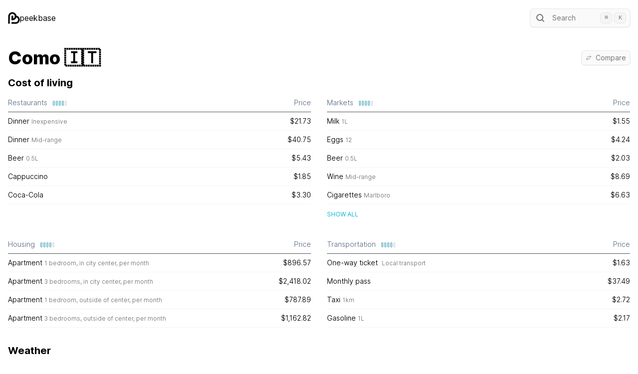

--- FILE ---
content_type: text/html; charset=utf-8
request_url: https://peekbase.com/city/como
body_size: 7595
content:
<!DOCTYPE html><html class="__variable_aaf875" lang="en"><head><meta charSet="utf-8"/><meta name="viewport" content="width=device-width, initial-scale=1"/><link rel="preload" href="/_next/static/media/c9a5bc6a7c948fb0-s.p.woff2" as="font" crossorigin="" type="font/woff2"/><link rel="preload" as="image" href="/img/logo.png"/><link rel="stylesheet" href="/_next/static/css/e04d21aa839fde64.css" data-precedence="next"/><link rel="preload" as="script" fetchPriority="low" href="/_next/static/chunks/webpack-c0436af2eda5aef8.js"/><script src="/_next/static/chunks/fd9d1056-25cd04371b7fa3e2.js" async=""></script><script src="/_next/static/chunks/472-06bc2ea2aafe1792.js" async=""></script><script src="/_next/static/chunks/main-app-892c3dff08e9cd4c.js" async=""></script><script src="/_next/static/chunks/810-b6478b8290f8070f.js" async=""></script><script src="/_next/static/chunks/42-425f377b41dfa48f.js" async=""></script><script src="/_next/static/chunks/app/layout-a5d09ad4e6c823db.js" async=""></script><script src="/_next/static/chunks/404-e32b8e3b345df1d4.js" async=""></script><script src="/_next/static/chunks/326-318ac59833080540.js" async=""></script><script src="/_next/static/chunks/app/city/layout-fac702a4047a4e61.js" async=""></script><script src="/_next/static/chunks/59-898d13fbccd78c7d.js" async=""></script><script src="/_next/static/chunks/app/city/%5Bslug%5D/page-94dde8abd34537f3.js" async=""></script><title>Peekbase | Como</title><meta name="description" content="Cost of living in Como"/><meta name="next-size-adjust"/><script src="/_next/static/chunks/polyfills-c67a75d1b6f99dc8.js" noModule=""></script></head><body><div class="container mx-auto px-4 pb-10"><!--$--><header class="flex items-center justify-between pb-2 pt-4"><a href="/"><div class="flex gap-2 py-2"><img src="/img/logo.png" alt="me" class="h-6 w-6"/> peekbase</div></a><div class="max-w-xs md:min-w-[200px]"><button type="button" class="flex w-full items-center rounded-md bg-neutral-50 py-1.5 pl-2 pr-8 text-sm leading-6 text-neutral-500 shadow-sm ring-1 ring-neutral-900/10 hover:ring-neutral-300 md:pr-2"><svg width="24" height="24" fill="none" aria-hidden="true" class="mr-3 flex-none"><path d="m19 19-3.5-3.5" stroke="currentColor" stroke-width="2" stroke-linecap="round" stroke-linejoin="round"></path><circle cx="11" cy="11" r="6" stroke="currentColor" stroke-width="2" stroke-linecap="round" stroke-linejoin="round"></circle></svg>Search</button><div class="max-h-[70vh]"></div></div></header><!--$--><!--$--><div class="py-4"><div class="flex items-center justify-between"><div><h1 class="py-4 text-4xl font-extrabold">Como<!-- --> <!-- -->🇮🇹</h1></div><div><div><button class="flex items-center rounded-md bg-neutral-50 px-2 py-0.5 text-sm leading-6 text-neutral-500 shadow-sm ring-1 ring-neutral-900/10 hover:ring-neutral-300"><svg xmlns="http://www.w3.org/2000/svg" fill="none" viewBox="0 0 24 24" stroke-width="1.5" stroke="currentColor" aria-hidden="true" class="mr-2 h-3 w-3 text-neutral-500"><path stroke-linecap="round" stroke-linejoin="round" d="M7.5 21L3 16.5m0 0L7.5 12M3 16.5h13.5m0-13.5L21 7.5m0 0L16.5 12M21 7.5H7.5"></path></svg>Compare</button><div class="max-h-[70vh]"></div></div></div></div><h2 class="pb-2 text-xl font-bold">Cost of living</h2><div class="grid gap-8 md:grid-cols-2"><div><div class="grid grid-cols-[4fr_1fr] text-sm font-[350]"><div class="text-caption border-b border-neutral-600 py-2 text-slate-500"><span class="flex items-center">Restaurants<div class="flex items-center ml-2 mt-px"><div class="ml-1 w-0.5 rounded-md h-2 ring-1 ring-[#5DA8B9] bg-[#BEEAF4]"></div><div class="ml-1 w-0.5 rounded-md h-2 ring-1 ring-[#5DA8B9] bg-[#BEEAF4]"></div><div class="ml-1 w-0.5 rounded-md h-2 ring-1 ring-[#5DA8B9] bg-[#BEEAF4]"></div><div class="ml-1 w-0.5 rounded-md h-2 ring-1 ring-[#5DA8B9] bg-[#BEEAF4]"></div><div class="ml-1 w-0.5 rounded-md h-2 ring-1 ring-neutral-300 bg-neutral-100"></div></div></span></div><div class="text-caption border-b border-neutral-600 py-2 text-slate-500"><span class="flex items-center justify-end">Price</span></div><div class="border-b border-neutral-100 py-2">Dinner<span class="pl-1"><span class="text-xs text-neutral-500">Inexpensive</span></span></div><div class="border-b border-neutral-100 py-2 text-right">$21.73</div><div class="border-b border-neutral-100 py-2">Dinner<span class="pl-1"><span class="text-xs text-neutral-500">Mid-range</span></span></div><div class="border-b border-neutral-100 py-2 text-right">$40.75</div><div class="border-b border-neutral-100 py-2">Beer<span class="pl-1"><span class="text-neutral-500 text-xs">0.5L</span></span></div><div class="border-b border-neutral-100 py-2 text-right">$5.43</div><div class="border-b border-neutral-100 py-2">Cappuccino</div><div class="border-b border-neutral-100 py-2 text-right">$1.85</div><div class="border-b border-neutral-100 py-2">Coca-Cola</div><div class="border-b border-neutral-100 py-2 text-right">$3.30</div></div></div><div><div class="grid grid-cols-[4fr_1fr] text-sm font-[350]"><div class="text-caption border-b border-neutral-600 py-2 text-slate-500"><span class="flex items-center">Markets<div class="flex items-center ml-2 mt-px"><div class="ml-1 w-0.5 rounded-md h-2 ring-1 ring-[#5DA8B9] bg-[#BEEAF4]"></div><div class="ml-1 w-0.5 rounded-md h-2 ring-1 ring-[#5DA8B9] bg-[#BEEAF4]"></div><div class="ml-1 w-0.5 rounded-md h-2 ring-1 ring-[#5DA8B9] bg-[#BEEAF4]"></div><div class="ml-1 w-0.5 rounded-md h-2 ring-1 ring-[#5DA8B9] bg-[#BEEAF4]"></div><div class="ml-1 w-0.5 rounded-md h-2 ring-1 ring-neutral-300 bg-neutral-100"></div></div></span></div><div class="text-caption border-b border-neutral-600 py-2 text-slate-500"><span class="flex items-center justify-end">Price</span></div><div class="border-b border-neutral-100 py-2">Milk<span class="pl-1"><span class="text-neutral-500 text-xs">1L</span></span></div><div class="border-b border-neutral-100 py-2 text-right">$1.55</div><div class="border-b border-neutral-100 py-2">Eggs<span class="pl-1"><span class="text-neutral-500 text-xs">12</span></span></div><div class="border-b border-neutral-100 py-2 text-right">$4.24</div><div class="border-b border-neutral-100 py-2">Beer<span class="pl-1"><span class="text-neutral-500 text-xs">0.5L</span></span></div><div class="border-b border-neutral-100 py-2 text-right">$2.03</div><div class="border-b border-neutral-100 py-2">Wine<span class="pl-1"><span class="text-xs text-neutral-500">Mid-range</span></span></div><div class="border-b border-neutral-100 py-2 text-right">$8.69</div><div class="border-b border-neutral-100 py-2">Cigarettes<span class="pl-1"><span class="text-xs text-neutral-500">Marlboro</span></span></div><div class="border-b border-neutral-100 py-2 text-right">$6.63</div></div><button type="button" class="text-cyan-500 hover:text-cyan-600 background-transparent uppercase text-xs outline-none focus:outline-none ease-linear transition-all duration-150 mt-3">Show all</button></div><div><div class="grid grid-cols-[4fr_1fr] text-sm font-[350]"><div class="text-caption border-b border-neutral-600 py-2 text-slate-500"><span class="flex items-center">Housing<div class="flex items-center ml-2 mt-px"><div class="ml-1 w-0.5 rounded-md h-2 ring-1 ring-[#5DA8B9] bg-[#BEEAF4]"></div><div class="ml-1 w-0.5 rounded-md h-2 ring-1 ring-[#5DA8B9] bg-[#BEEAF4]"></div><div class="ml-1 w-0.5 rounded-md h-2 ring-1 ring-[#5DA8B9] bg-[#BEEAF4]"></div><div class="ml-1 w-0.5 rounded-md h-2 ring-1 ring-[#5DA8B9] bg-[#BEEAF4]"></div><div class="ml-1 w-0.5 rounded-md h-2 ring-1 ring-neutral-300 bg-neutral-100"></div></div></span></div><div class="text-caption border-b border-neutral-600 py-2 text-slate-500"><span class="flex items-center justify-end">Price</span></div><div class="border-b border-neutral-100 py-2">Apartment<span class="pl-1"><span class="text-xs text-neutral-500">1 bedroom, in city center</span><span class="text-neutral-500 text-xs">, per month</span></span></div><div class="border-b border-neutral-100 py-2 text-right">$896.57</div><div class="border-b border-neutral-100 py-2">Apartment<span class="pl-1"><span class="text-xs text-neutral-500">3 bedrooms, in city center</span><span class="text-neutral-500 text-xs">, per month</span></span></div><div class="border-b border-neutral-100 py-2 text-right">$2,418.02</div><div class="border-b border-neutral-100 py-2">Apartment<span class="pl-1"><span class="text-xs text-neutral-500">1 bedroom, outside of center</span><span class="text-neutral-500 text-xs">, per month</span></span></div><div class="border-b border-neutral-100 py-2 text-right">$787.89</div><div class="border-b border-neutral-100 py-2">Apartment<span class="pl-1"><span class="text-xs text-neutral-500">3 bedrooms, outside of center</span><span class="text-neutral-500 text-xs">, per month</span></span></div><div class="border-b border-neutral-100 py-2 text-right">$1,162.82</div></div></div><div><div class="grid grid-cols-[4fr_1fr] text-sm font-[350]"><div class="text-caption border-b border-neutral-600 py-2 text-slate-500"><span class="flex items-center">Transportation<div class="flex items-center ml-2 mt-px"><div class="ml-1 w-0.5 rounded-md h-2 ring-1 ring-[#5DA8B9] bg-[#BEEAF4]"></div><div class="ml-1 w-0.5 rounded-md h-2 ring-1 ring-[#5DA8B9] bg-[#BEEAF4]"></div><div class="ml-1 w-0.5 rounded-md h-2 ring-1 ring-[#5DA8B9] bg-[#BEEAF4]"></div><div class="ml-1 w-0.5 rounded-md h-2 ring-1 ring-[#5DA8B9] bg-[#BEEAF4]"></div><div class="ml-1 w-0.5 rounded-md h-2 ring-1 ring-neutral-300 bg-neutral-100"></div></div></span></div><div class="text-caption border-b border-neutral-600 py-2 text-slate-500"><span class="flex items-center justify-end">Price</span></div><div class="border-b border-neutral-100 py-2">One-way ticket <span class="pl-1"><span class="text-xs text-neutral-500">Local transport</span></span></div><div class="border-b border-neutral-100 py-2 text-right">$1.63</div><div class="border-b border-neutral-100 py-2">Monthly pass</div><div class="border-b border-neutral-100 py-2 text-right">$37.49</div><div class="border-b border-neutral-100 py-2">Taxi<span class="pl-1"><span class="text-neutral-500 text-xs">1km</span></span></div><div class="border-b border-neutral-100 py-2 text-right">$2.72</div><div class="border-b border-neutral-100 py-2">Gasoline<span class="pl-1"><span class="text-neutral-500 text-xs">1L</span></span></div><div class="border-b border-neutral-100 py-2 text-right">$2.17</div></div></div></div><h2 class="pb-2 pt-8 text-xl font-bold">Weather</h2><div class="grid gap-4 md:grid-cols-2 md:gap-8 lg:grid-cols-3 xl:gap-32"><div class="text-sm font-[350] md:col-span-2 lg:col-span-1"><div class="pb-3 font-semibold">Monthly weather rating</div><div class="columns-2 gap-2 md:columns-3 lg:columns-1"><div class="flex items-center py-1"><div class="w-12 text-xs uppercase">Jan</div><div class="min-w-[110px]"><div class="rounded-md border px-5 text-center border-yellow-400">Mediocre</div></div></div><div class="flex items-center py-1"><div class="w-12 text-xs uppercase">Feb</div><div class="min-w-[110px]"><div class="rounded-md border px-5 text-center border-yellow-400">Mediocre</div></div></div><div class="flex items-center py-1"><div class="w-12 text-xs uppercase">Mar</div><div class="min-w-[110px]"><div class="rounded-md border px-5 text-center border-green-300">Fair</div></div></div><div class="flex items-center py-1"><div class="w-12 text-xs uppercase">Apr</div><div class="min-w-[110px]"><div class="rounded-md border px-5 text-center border-green-300">Fair</div></div></div><div class="flex items-center py-1"><div class="w-12 text-xs uppercase">May</div><div class="min-w-[110px]"><div class="rounded-md border px-5 text-center border-green-400">Pleasant</div></div></div><div class="flex items-center py-1"><div class="w-12 text-xs uppercase">Jun</div><div class="min-w-[110px]"><div class="rounded-md border px-5 text-center border-green-300">Fair</div></div></div><div class="flex items-center py-1"><div class="w-12 text-xs uppercase">Jul</div><div class="min-w-[110px]"><div class="rounded-md border px-5 text-center border-green-300">Fair</div></div></div><div class="flex items-center py-1"><div class="w-12 text-xs uppercase">Aug</div><div class="min-w-[110px]"><div class="rounded-md border px-5 text-center border-green-300">Fair</div></div></div><div class="flex items-center py-1"><div class="w-12 text-xs uppercase">Sep</div><div class="min-w-[110px]"><div class="rounded-md border px-5 text-center border-green-400">Pleasant</div></div></div><div class="flex items-center py-1"><div class="w-12 text-xs uppercase">Oct</div><div class="min-w-[110px]"><div class="rounded-md border px-5 text-center border-green-300">Fair</div></div></div><div class="flex items-center py-1"><div class="w-12 text-xs uppercase">Nov</div><div class="min-w-[110px]"><div class="rounded-md border px-5 text-center border-yellow-400">Mediocre</div></div></div><div class="flex items-center py-1"><div class="w-12 text-xs uppercase">Dec</div><div class="min-w-[110px]"><div class="rounded-md border px-5 text-center border-yellow-400">Mediocre</div></div></div></div></div><div class="grid grid-cols-[auto_auto_1fr_auto] items-center gap-2 gap-x-4 text-sm font-[350]"><div class="col-span-4 pb-1 font-semibold">Temperature</div><div class="text-xs uppercase">Jan</div><div class="text-right text-neutral-500">-1<!-- -->°</div><svg width="100%" height="12"><rect x="0" y="3" width="100%" height="4" fill="#F3F4F6" stroke="#E4E7EB" rx="2"></rect><rect x="calc(0% + 0.5px)" y="2" width="30.015475648611737%" height="6" fill="#FADDB1" stroke="#F0AC47" rx="2"></rect></svg><div class="text-right font-normal">8<!-- -->°</div><div class="text-xs uppercase">Feb</div><div class="text-right text-neutral-500">1<!-- -->°</div><svg width="100%" height="12"><rect x="0" y="3" width="100%" height="4" fill="#F3F4F6" stroke="#E4E7EB" rx="2"></rect><rect x="5.504709218864884%" y="2" width="33.03478384995138%" height="6" fill="#FADDB1" stroke="#F0AC47" rx="2"></rect></svg><div class="text-right font-normal">10<!-- -->°</div><div class="text-xs uppercase">Mar</div><div class="text-right text-neutral-500">3<!-- -->°</div><svg width="100%" height="12"><rect x="0" y="3" width="100%" height="4" fill="#F3F4F6" stroke="#E4E7EB" rx="2"></rect><rect x="13.931725079654068%" y="2" width="35.0532544378698%" height="6" fill="#FADDB1" stroke="#F0AC47" rx="2"></rect></svg><div class="text-right font-normal">13<!-- -->°</div><div class="text-xs uppercase">Apr</div><div class="text-right text-neutral-500">7<!-- -->°</div><svg width="100%" height="12"><rect x="0" y="3" width="100%" height="4" fill="#F3F4F6" stroke="#E4E7EB" rx="2"></rect><rect x="27.61857077833409%" y="2" width="35.32240934607797%" height="6" fill="#FADDB1" stroke="#F0AC47" rx="2"></rect></svg><div class="text-right font-normal">18<!-- -->°</div><div class="text-xs uppercase">May</div><div class="text-right text-neutral-500">12<!-- -->°</div><svg width="100%" height="12"><rect x="0" y="3" width="100%" height="4" fill="#F3F4F6" stroke="#E4E7EB" rx="2"></rect><rect x="43.17705962676375%" y="2" width="32.15657715066004%" height="6" fill="#FADDB1" stroke="#F0AC47" rx="2"></rect></svg><div class="text-right font-normal">21<!-- -->°</div><div class="text-xs uppercase">Jun</div><div class="text-right text-neutral-500">17<!-- -->°</div><svg width="100%" height="12"><rect x="0" y="3" width="100%" height="4" fill="#F3F4F6" stroke="#E4E7EB" rx="2"></rect><rect x="60.83762706721284%" y="2" width="34.73354574419664%" height="6" fill="#FADDB1" stroke="#F0AC47" rx="2"></rect></svg><div class="text-right font-normal">27<!-- -->°</div><div class="text-xs uppercase">Jul</div><div class="text-right text-neutral-500">19<!-- -->°</div><svg width="100%" height="12"><rect x="0" y="3" width="100%" height="4" fill="#F3F4F6" stroke="#E4E7EB" rx="2"></rect><rect x="67.99271734182973%" y="2" width="calc(32.00728265817027% - 0.5px)" height="6" fill="#FADDB1" stroke="#F0AC47" rx="2"></rect></svg><div class="text-right font-normal">28<!-- -->°</div><div class="text-xs uppercase">Aug</div><div class="text-right text-neutral-500">19<!-- -->°</div><svg width="100%" height="12"><rect x="0" y="3" width="100%" height="4" fill="#F3F4F6" stroke="#E4E7EB" rx="2"></rect><rect x="67.6886663632226%" y="2" width="30.625398270368603%" height="6" fill="#FADDB1" stroke="#F0AC47" rx="2"></rect></svg><div class="text-right font-normal">28<!-- -->°</div><div class="text-xs uppercase">Sep</div><div class="text-right text-neutral-500">15<!-- -->°</div><svg width="100%" height="12"><rect x="0" y="3" width="100%" height="4" fill="#F3F4F6" stroke="#E4E7EB" rx="2"></rect><rect x="52.88326505841297%" y="2" width="27.64648763465338%" height="6" fill="#FADDB1" stroke="#F0AC47" rx="2"></rect></svg><div class="text-right font-normal">23<!-- -->°</div><div class="text-xs uppercase">Oct</div><div class="text-right text-neutral-500">10<!-- -->°</div><svg width="100%" height="12"><rect x="0" y="3" width="100%" height="4" fill="#F3F4F6" stroke="#E4E7EB" rx="2"></rect><rect x="38.64542558033681%" y="2" width="27.19344560764682%" height="6" fill="#FADDB1" stroke="#F0AC47" rx="2"></rect></svg><div class="text-right font-normal">18<!-- -->°</div><div class="text-xs uppercase">Nov</div><div class="text-right text-neutral-500">5<!-- -->°</div><svg width="100%" height="12"><rect x="0" y="3" width="100%" height="4" fill="#F3F4F6" stroke="#E4E7EB" rx="2"></rect><rect x="21.513579123046583%" y="2" width="23.25352753755121%" height="6" fill="#FADDB1" stroke="#F0AC47" rx="2"></rect></svg><div class="text-right font-normal">12<!-- -->°</div><div class="text-xs uppercase">Dec</div><div class="text-right text-neutral-500">0<!-- -->°</div><svg width="100%" height="12"><rect x="0" y="3" width="100%" height="4" fill="#F3F4F6" stroke="#E4E7EB" rx="2"></rect><rect x="4.289534869416524%" y="2" width="25.92911710071474%" height="6" fill="#FADDB1" stroke="#F0AC47" rx="2"></rect></svg><div class="text-right font-normal">8<!-- -->°</div></div><div class="grid grid-cols-[auto_auto_1fr_auto] items-center gap-2 gap-x-4 text-sm font-[350]"><div class="col-span-4 pb-1 font-semibold">Precipitation</div><div class="text-xs uppercase">Jan</div><svg width="100%" height="12"><rect x="1" y="2" width="30%" height="6" fill="#A8E4F2" stroke="#238FA6" rx="2"></rect></svg><div class="whitespace-nowrap text-right font-normal">43<!-- --> mm</div><div class="text-neutral-500">2<span class="text-xs">h</span> <!-- -->28<span class="text-xs">min</span></div><div class="text-xs uppercase">Feb</div><svg width="100%" height="12"><rect x="1" y="2" width="27%" height="6" fill="#A8E4F2" stroke="#238FA6" rx="2"></rect></svg><div class="whitespace-nowrap text-right font-normal">40<!-- --> mm</div><div class="text-neutral-500">2<span class="text-xs">h</span> <!-- -->37<span class="text-xs">min</span></div><div class="text-xs uppercase">Mar</div><svg width="100%" height="12"><rect x="1" y="2" width="45%" height="6" fill="#A8E4F2" stroke="#238FA6" rx="2"></rect></svg><div class="whitespace-nowrap text-right font-normal">66<!-- --> mm</div><div class="text-neutral-500">3<span class="text-xs">h</span> <!-- -->6<span class="text-xs">min</span></div><div class="text-xs uppercase">Apr</div><svg width="100%" height="12"><rect x="1" y="2" width="64%" height="6" fill="#A8E4F2" stroke="#238FA6" rx="2"></rect></svg><div class="whitespace-nowrap text-right font-normal">93<!-- --> mm</div><div class="text-neutral-500">4<span class="text-xs">h</span> <!-- -->17<span class="text-xs">min</span></div><div class="text-xs uppercase">May</div><svg width="100%" height="12"><rect x="1" y="2" width="83%" height="6" fill="#A8E4F2" stroke="#238FA6" rx="2"></rect></svg><div class="whitespace-nowrap text-right font-normal">122<!-- --> mm</div><div class="text-neutral-500">5<span class="text-xs">h</span> <!-- -->20<span class="text-xs">min</span></div><div class="text-xs uppercase">Jun</div><svg width="100%" height="12"><rect x="1" y="2" width="89%" height="6" fill="#A8E4F2" stroke="#238FA6" rx="2"></rect></svg><div class="whitespace-nowrap text-right font-normal">130<!-- --> mm</div><div class="text-neutral-500">3<span class="text-xs">h</span> <!-- -->44<span class="text-xs">min</span></div><div class="text-xs uppercase">Jul</div><svg width="100%" height="12"><rect x="1" y="2" width="72%" height="6" fill="#A8E4F2" stroke="#238FA6" rx="2"></rect></svg><div class="whitespace-nowrap text-right font-normal">104<!-- --> mm</div><div class="text-neutral-500">3<span class="text-xs">h</span> <!-- -->0<span class="text-xs">min</span></div><div class="text-xs uppercase">Aug</div><svg width="100%" height="12"><rect x="1" y="2" width="64%" height="6" fill="#A8E4F2" stroke="#238FA6" rx="2"></rect></svg><div class="whitespace-nowrap text-right font-normal">93<!-- --> mm</div><div class="text-neutral-500">3<span class="text-xs">h</span> <!-- -->9<span class="text-xs">min</span></div><div class="text-xs uppercase">Sep</div><svg width="100%" height="12"><rect x="1" y="2" width="73%" height="6" fill="#A8E4F2" stroke="#238FA6" rx="2"></rect></svg><div class="whitespace-nowrap text-right font-normal">106<!-- --> mm</div><div class="text-neutral-500">3<span class="text-xs">h</span> <!-- -->53<span class="text-xs">min</span></div><div class="text-xs uppercase">Oct</div><svg width="100%" height="12"><rect x="1" y="2" width="96%" height="6" fill="#A8E4F2" stroke="#238FA6" rx="2"></rect></svg><div class="whitespace-nowrap text-right font-normal">140<!-- --> mm</div><div class="text-neutral-500">3<span class="text-xs">h</span> <!-- -->58<span class="text-xs">min</span></div><div class="text-xs uppercase">Nov</div><svg width="100%" height="12"><rect x="1" y="2" width="calc(100% - 1.5px)" height="6" fill="#A8E4F2" stroke="#238FA6" rx="2"></rect></svg><div class="whitespace-nowrap text-right font-normal">146<!-- --> mm</div><div class="text-neutral-500">5<span class="text-xs">h</span> <!-- -->10<span class="text-xs">min</span></div><div class="text-xs uppercase">Dec</div><svg width="100%" height="12"><rect x="1" y="2" width="56%" height="6" fill="#A8E4F2" stroke="#238FA6" rx="2"></rect></svg><div class="whitespace-nowrap text-right font-normal">82<!-- --> mm</div><div class="text-neutral-500">3<span class="text-xs">h</span> <!-- -->24<span class="text-xs">min</span></div></div></div></div><!--/$--><!--/$--><!--/$--></div><style>
          #nprogress {
            pointer-events: none;
          }

          #nprogress .bar {
            background: #A8E3F2;

            position: fixed;
            z-index: 1031;
            top: 0;
            left: 0;

            width: 100%;
            height: 4px;
          }

          /* Fancy blur effect */
          #nprogress .peg {
            display: block;
            position: absolute;
            right: 0px;
            width: 100px;
            height: 100%;
            box-shadow: 0 0 10px #A8E3F2, 0 0 5px #A8E3F2;
            opacity: 1.0;

            -webkit-transform: rotate(3deg) translate(0px, -4px);
                -ms-transform: rotate(3deg) translate(0px, -4px);
                    transform: rotate(3deg) translate(0px, -4px);
          }

          /* Remove these to get rid of the spinner */
          #nprogress .spinner {
            display: block;
            position: fixed;
            z-index: 1031;
            top: 15px;
            right: 15px;
          }

          #nprogress .spinner-icon {
            width: 18px;
            height: 18px;
            box-sizing: border-box;

            border: solid 2px transparent;
            border-top-color: #A8E3F2;
            border-left-color: #A8E3F2;
            border-radius: 50%;

            -webkit-animation: nprogress-spinner 400ms linear infinite;
                    animation: nprogress-spinner 400ms linear infinite;
          }

          .nprogress-custom-parent {
            overflow: hidden;
            position: relative;
          }

          .nprogress-custom-parent #nprogress .spinner,
          .nprogress-custom-parent #nprogress .bar {
            position: absolute;
          }

          @-webkit-keyframes nprogress-spinner {
            0%   { -webkit-transform: rotate(0deg); }
            100% { -webkit-transform: rotate(360deg); }
          }
          @keyframes nprogress-spinner {
            0%   { transform: rotate(0deg); }
            100% { transform: rotate(360deg); }
          }
        </style><script src="/_next/static/chunks/webpack-c0436af2eda5aef8.js" async=""></script><script>(self.__next_f=self.__next_f||[]).push([0]);self.__next_f.push([2,null])</script><script>self.__next_f.push([1,"1:HL[\"/_next/static/media/c9a5bc6a7c948fb0-s.p.woff2\",\"font\",{\"crossOrigin\":\"\",\"type\":\"font/woff2\"}]\n2:HL[\"/_next/static/css/e04d21aa839fde64.css\",\"style\"]\n0:\"$L3\"\n"])</script><script>self.__next_f.push([1,"4:I[3728,[],\"\"]\n6:I[9928,[],\"\"]\n7:I[9767,[\"810\",\"static/chunks/810-b6478b8290f8070f.js\",\"42\",\"static/chunks/42-425f377b41dfa48f.js\",\"185\",\"static/chunks/app/layout-a5d09ad4e6c823db.js\"],\"Providers\"]\n8:I[6954,[],\"\"]\n9:I[7264,[],\"\"]\na:I[8326,[\"810\",\"static/chunks/810-b6478b8290f8070f.js\",\"42\",\"static/chunks/42-425f377b41dfa48f.js\",\"404\",\"static/chunks/404-e32b8e3b345df1d4.js\",\"326\",\"static/chunks/326-318ac59833080540.js\",\"75\",\"static/chunks/app/city/layout-fac702a4047a4e61.js\"],\"\"]\nb:I[3021,[\"810\",\"static/chu"])</script><script>self.__next_f.push([1,"nks/810-b6478b8290f8070f.js\",\"42\",\"static/chunks/42-425f377b41dfa48f.js\",\"404\",\"static/chunks/404-e32b8e3b345df1d4.js\",\"326\",\"static/chunks/326-318ac59833080540.js\",\"75\",\"static/chunks/app/city/layout-fac702a4047a4e61.js\"],\"\"]\ne:I[3994,[\"810\",\"static/chunks/810-b6478b8290f8070f.js\",\"42\",\"static/chunks/42-425f377b41dfa48f.js\",\"185\",\"static/chunks/app/layout-a5d09ad4e6c823db.js\"],\"\"]\n"])</script><script>self.__next_f.push([1,"3:[[[\"$\",\"link\",\"0\",{\"rel\":\"stylesheet\",\"href\":\"/_next/static/css/e04d21aa839fde64.css\",\"precedence\":\"next\",\"crossOrigin\":\"$undefined\"}]],[\"$\",\"$L4\",null,{\"buildId\":\"q5hiU_gZYa6whXnHCiyQe\",\"assetPrefix\":\"\",\"initialCanonicalUrl\":\"/city/como\",\"initialTree\":[\"\",{\"children\":[\"city\",{\"children\":[[\"slug\",\"como\",\"d\"],{\"children\":[\"__PAGE__\",{}]}]}]},\"$undefined\",\"$undefined\",true],\"initialHead\":[false,\"$L5\"],\"globalErrorComponent\":\"$6\",\"children\":[null,[\"$\",\"html\",null,{\"className\":\"__variable_aaf875\",\"lang\":\"en\",\"children\":[[\"$\",\"head\",null,{}],[\"$\",\"body\",null,{\"children\":[[\"$\",\"$L7\",null,{\"children\":[\"$\",\"div\",null,{\"className\":\"container mx-auto px-4 pb-10\",\"children\":[\"$\",\"$L8\",null,{\"parallelRouterKey\":\"children\",\"segmentPath\":[\"children\"],\"loading\":[\"$\",\"div\",null,{\"className\":\"flex justify-center items-center h-screen\",\"children\":[\"$\",\"div\",null,{\"className\":\"rounded-full animate-spin border border-solid border-neutral-500 border-t-transparent w-12 h-12\"}]}],\"loadingStyles\":[],\"loadingScripts\":[],\"hasLoading\":true,\"error\":\"$undefined\",\"errorStyles\":\"$undefined\",\"errorScripts\":\"$undefined\",\"template\":[\"$\",\"$L9\",null,{}],\"templateStyles\":\"$undefined\",\"templateScripts\":\"$undefined\",\"notFound\":[[\"$\",\"title\",null,{\"children\":\"404: This page could not be found.\"}],[\"$\",\"div\",null,{\"style\":{\"fontFamily\":\"system-ui,\\\"Segoe UI\\\",Roboto,Helvetica,Arial,sans-serif,\\\"Apple Color Emoji\\\",\\\"Segoe UI Emoji\\\"\",\"height\":\"100vh\",\"textAlign\":\"center\",\"display\":\"flex\",\"flexDirection\":\"column\",\"alignItems\":\"center\",\"justifyContent\":\"center\"},\"children\":[\"$\",\"div\",null,{\"children\":[[\"$\",\"style\",null,{\"dangerouslySetInnerHTML\":{\"__html\":\"body{color:#000;background:#fff;margin:0}.next-error-h1{border-right:1px solid rgba(0,0,0,.3)}@media (prefers-color-scheme:dark){body{color:#fff;background:#000}.next-error-h1{border-right:1px solid rgba(255,255,255,.3)}}\"}}],[\"$\",\"h1\",null,{\"className\":\"next-error-h1\",\"style\":{\"display\":\"inline-block\",\"margin\":\"0 20px 0 0\",\"padding\":\"0 23px 0 0\",\"fontSize\":24,\"fontWeight\":500,\"verticalAlign\":\"top\",\"lineHeight\":\"49px\"},\"children\":\"404\"}],[\"$\",\"div\",null,{\"style\":{\"display\":\"inline-block\"},\"children\":[\"$\",\"h2\",null,{\"style\":{\"fontSize\":14,\"fontWeight\":400,\"lineHeight\":\"49px\",\"margin\":0},\"children\":\"This page could not be found.\"}]}]]}]}]],\"notFoundStyles\":[],\"childProp\":{\"current\":[null,[[\"$\",\"header\",null,{\"className\":\"flex items-center justify-between pb-2 pt-4\",\"children\":[[\"$\",\"$La\",null,{\"href\":\"/\",\"children\":[\"$\",\"div\",null,{\"className\":\"flex gap-2 py-2\",\"children\":[[\"$\",\"img\",null,{\"src\":\"/img/logo.png\",\"alt\":\"me\",\"className\":\"h-6 w-6\"}],\" peekbase\"]}]}],[\"$\",\"div\",null,{\"className\":\"max-w-xs md:min-w-[200px]\",\"children\":[\"$\",\"$Lb\",null,{}]}]]}],[\"$\",\"$L8\",null,{\"parallelRouterKey\":\"children\",\"segmentPath\":[\"children\",\"city\",\"children\"],\"loading\":[\"$\",\"div\",null,{\"className\":\"flex justify-center items-center h-screen\",\"children\":[\"$\",\"div\",null,{\"className\":\"rounded-full animate-spin border border-solid border-neutral-500 border-t-transparent w-12 h-12\"}]}],\"loadingStyles\":[],\"loadingScripts\":[],\"hasLoading\":true,\"error\":\"$undefined\",\"errorStyles\":\"$undefined\",\"errorScripts\":\"$undefined\",\"template\":[\"$\",\"$L9\",null,{}],\"templateStyles\":\"$undefined\",\"templateScripts\":\"$undefined\",\"notFound\":\"$undefined\",\"notFoundStyles\":\"$undefined\",\"childProp\":{\"current\":[\"$\",\"$L8\",null,{\"parallelRouterKey\":\"children\",\"segmentPath\":[\"children\",\"city\",\"children\",[\"slug\",\"como\",\"d\"],\"children\"],\"loading\":[\"$\",\"div\",null,{\"className\":\"flex justify-center items-center h-screen\",\"children\":[\"$\",\"div\",null,{\"className\":\"rounded-full animate-spin border border-solid border-neutral-500 border-t-transparent w-12 h-12\"}]}],\"loadingStyles\":[],\"loadingScripts\":[],\"hasLoading\":true,\"error\":\"$undefined\",\"errorStyles\":\"$undefined\",\"errorScripts\":\"$undefined\",\"template\":[\"$\",\"$L9\",null,{}],\"templateStyles\":\"$undefined\",\"templateScripts\":\"$undefined\",\"notFound\":\"$undefined\",\"notFoundStyles\":\"$undefined\",\"childProp\":{\"current\":[\"$Lc\",\"$Ld\",null],\"segment\":\"__PAGE__\"},\"styles\":null}],\"segment\":[\"slug\",\"como\",\"d\"]},\"styles\":null}]],null],\"segment\":\"city\"},\"styles\":null}]}]}],[\"$\",\"$Le\",null,{\"strategy\":\"lazyOnload\",\"data-api\":\"https://data.hapsli.com\",\"data-domain\":\"peekbase.com\",\"src\":\"https://js.hapsli.com/hapsli.js\"}]]}]]}],null]}]]\n"])</script><script>self.__next_f.push([1,"5:[[\"$\",\"meta\",\"0\",{\"name\":\"viewport\",\"content\":\"width=device-width, initial-scale=1\"}],[\"$\",\"meta\",\"1\",{\"charSet\":\"utf-8\"}],[\"$\",\"title\",\"2\",{\"children\":\"Peekbase | Como\"}],[\"$\",\"meta\",\"3\",{\"name\":\"description\",\"content\":\"Cost of living in Como\"}],[\"$\",\"meta\",\"4\",{\"name\":\"next-size-adjust\"}]]\nc:null\n"])</script><script>self.__next_f.push([1,"f:I[4173,[\"810\",\"static/chunks/810-b6478b8290f8070f.js\",\"42\",\"static/chunks/42-425f377b41dfa48f.js\",\"404\",\"static/chunks/404-e32b8e3b345df1d4.js\",\"59\",\"static/chunks/59-898d13fbccd78c7d.js\",\"893\",\"static/chunks/app/city/%5Bslug%5D/page-94dde8abd34537f3.js\"],\"\"]\n10:I[4484,[\"810\",\"static/chunks/810-b6478b8290f8070f.js\",\"42\",\"static/chunks/42-425f377b41dfa48f.js\",\"404\",\"static/chunks/404-e32b8e3b345df1d4.js\",\"59\",\"static/chunks/59-898d13fbccd78c7d.js\",\"893\",\"static/chunks/app/city/%5Bslug%5D/page-94dde8abd3453"])</script><script>self.__next_f.push([1,"7f3.js\"],\"\"]\n"])</script><script>self.__next_f.push([1,"d:[\"$\",\"div\",null,{\"className\":\"py-4\",\"children\":[[\"$\",\"div\",null,{\"className\":\"flex items-center justify-between\",\"children\":[[\"$\",\"div\",null,{\"children\":[\"$\",\"h1\",null,{\"className\":\"py-4 text-4xl font-extrabold\",\"children\":[\"Como\",\" \",\"🇮🇹\"]}]}],[\"$\",\"div\",null,{\"children\":[\"$\",\"$Lf\",null,{\"slug\":\"como\"}]}]]}],[\"$\",\"h2\",null,{\"className\":\"pb-2 text-xl font-bold\",\"children\":\"Cost of living\"}],[\"$\",\"$L10\",null,{\"items\":[{\"id\":19,\"slug\":\"app-top-1\",\"title\":\"Apartment\",\"category\":\"housing\",\"amount\":\"30\",\"unit\":\"day\",\"description\":\"1 bedroom, in city center\",\"order\":1},{\"id\":1,\"slug\":\"dinner-cheap\",\"title\":\"Dinner\",\"category\":\"restaurant\",\"amount\":null,\"unit\":null,\"description\":\"Inexpensive\",\"order\":1},{\"id\":15,\"slug\":\"ticket\",\"title\":\"One-way ticket \",\"category\":\"transportation\",\"amount\":null,\"unit\":null,\"description\":\"Local transport\",\"order\":1},{\"id\":6,\"slug\":\"milk\",\"title\":\"Milk\",\"category\":\"market\",\"amount\":\"1\",\"unit\":\"liter\",\"description\":null,\"order\":1},{\"id\":20,\"slug\":\"app-top-3\",\"title\":\"Apartment\",\"category\":\"housing\",\"amount\":\"30\",\"unit\":\"day\",\"description\":\"3 bedrooms, in city center\",\"order\":2},{\"id\":16,\"slug\":\"monthly-pass\",\"title\":\"Monthly pass\",\"category\":\"transportation\",\"amount\":null,\"unit\":null,\"description\":null,\"order\":2},{\"id\":7,\"slug\":\"eggs\",\"title\":\"Eggs\",\"category\":\"market\",\"amount\":\"12\",\"unit\":\"amount\",\"description\":null,\"order\":2},{\"id\":2,\"slug\":\"dinner-mid\",\"title\":\"Dinner\",\"category\":\"restaurant\",\"amount\":null,\"unit\":null,\"description\":\"Mid-range\",\"order\":2},{\"id\":21,\"slug\":\"app-cheap-1\",\"title\":\"Apartment\",\"category\":\"housing\",\"amount\":\"30\",\"unit\":\"day\",\"description\":\"1 bedroom, outside of center\",\"order\":3},{\"id\":3,\"slug\":\"beer\",\"title\":\"Beer\",\"category\":\"restaurant\",\"amount\":\"0.5\",\"unit\":\"liter\",\"description\":\"\",\"order\":3},{\"id\":17,\"slug\":\"taxi\",\"title\":\"Taxi\",\"category\":\"transportation\",\"amount\":\"1\",\"unit\":\"km\",\"description\":null,\"order\":3},{\"id\":12,\"slug\":\"beer\",\"title\":\"Beer\",\"category\":\"market\",\"amount\":\"0.5\",\"unit\":\"liter\",\"description\":null,\"order\":3},{\"id\":22,\"slug\":\"app-cheap-3\",\"title\":\"Apartment\",\"category\":\"housing\",\"amount\":\"30\",\"unit\":\"day\",\"description\":\"3 bedrooms, outside of center\",\"order\":4},{\"id\":13,\"slug\":\"wine\",\"title\":\"Wine\",\"category\":\"market\",\"amount\":null,\"unit\":null,\"description\":\"Mid-range\",\"order\":4},{\"id\":4,\"slug\":\"coffee\",\"title\":\"Cappuccino\",\"category\":\"restaurant\",\"amount\":null,\"unit\":null,\"description\":null,\"order\":4},{\"id\":18,\"slug\":\"gas\",\"title\":\"Gasoline\",\"category\":\"transportation\",\"amount\":\"1\",\"unit\":\"liter\",\"description\":null,\"order\":4},{\"id\":14,\"slug\":\"cigarettes\",\"title\":\"Cigarettes\",\"category\":\"market\",\"amount\":null,\"unit\":null,\"description\":\"Marlboro\",\"order\":5},{\"id\":5,\"slug\":\"cola\",\"title\":\"Coca-Cola\",\"category\":\"restaurant\",\"amount\":null,\"unit\":null,\"description\":null,\"order\":5},{\"id\":8,\"slug\":\"chicken\",\"title\":\"Chicken fillets\",\"category\":\"market\",\"amount\":\"1\",\"unit\":\"kg\",\"description\":null,\"order\":6},{\"id\":9,\"slug\":\"rice\",\"title\":\"Rice\",\"category\":\"market\",\"amount\":\"1\",\"unit\":\"kg\",\"description\":null,\"order\":7},{\"id\":10,\"slug\":\"bananas\",\"title\":\"Bananas\",\"category\":\"market\",\"amount\":\"1\",\"unit\":\"kg\",\"description\":null,\"order\":8},{\"id\":11,\"slug\":\"tomatoes\",\"title\":\"Tomatoes\",\"category\":\"market\",\"amount\":\"1\",\"unit\":\"kg\",\"description\":null,\"order\":9}],\"prices\":[{\"id\":350712,\"itemId\":19,\"price\":89657,\"weight\":1,\"createdAt\":\"$D2023-04-02T21:48:17.709Z\",\"locationId\":3406},{\"id\":351790,\"itemId\":4,\"price\":185,\"weight\":1,\"createdAt\":\"$D2023-04-02T21:48:17.709Z\",\"locationId\":3406},{\"id\":355493,\"itemId\":9,\"price\":344,\"weight\":1,\"createdAt\":\"$D2023-04-02T21:48:17.709Z\",\"locationId\":3406},{\"id\":357129,\"itemId\":22,\"price\":116282,\"weight\":1,\"createdAt\":\"$D2023-04-02T21:48:17.709Z\",\"locationId\":3406},{\"id\":358109,\"itemId\":8,\"price\":1386,\"weight\":1,\"createdAt\":\"$D2023-04-02T21:48:17.709Z\",\"locationId\":3406},{\"id\":361910,\"itemId\":18,\"price\":217,\"weight\":1,\"createdAt\":\"$D2023-04-02T21:48:17.709Z\",\"locationId\":3406},{\"id\":363650,\"itemId\":14,\"price\":663,\"weight\":1,\"createdAt\":\"$D2023-04-02T21:48:17.709Z\",\"locationId\":3406},{\"id\":364836,\"itemId\":15,\"price\":163,\"weight\":1,\"createdAt\":\"$D2023-04-02T21:48:17.709Z\",\"locationId\":3406},{\"id\":365124,\"itemId\":3,\"price\":543,\"weight\":1,\"createdAt\":\"$D2023-04-02T21:48:17.709Z\",\"locationId\":3406},{\"id\":367731,\"itemId\":5,\"price\":330,\"weight\":1,\"createdAt\":\"$D2023-04-02T21:48:17.709Z\",\"locationId\":3406},{\"id\":372884,\"itemId\":13,\"price\":869,\"weight\":1,\"createdAt\":\"$D2023-04-02T21:48:17.709Z\",\"locationId\":3406},{\"id\":374489,\"itemId\":17,\"price\":272,\"weight\":1,\"createdAt\":\"$D2023-04-02T21:48:17.709Z\",\"locationId\":3406},{\"id\":374806,\"itemId\":6,\"price\":155,\"weight\":1,\"createdAt\":\"$D2023-04-02T21:48:17.709Z\",\"locationId\":3406},{\"id\":376499,\"itemId\":11,\"price\":435,\"weight\":1,\"createdAt\":\"$D2023-04-02T21:48:17.709Z\",\"locationId\":3406},{\"id\":376727,\"itemId\":10,\"price\":211,\"weight\":1,\"createdAt\":\"$D2023-04-02T21:48:17.709Z\",\"locationId\":3406},{\"id\":380092,\"itemId\":12,\"price\":203,\"weight\":1,\"createdAt\":\"$D2023-04-02T21:48:17.709Z\",\"locationId\":3406},{\"id\":382286,\"itemId\":21,\"price\":78789,\"weight\":1,\"createdAt\":\"$D2023-04-02T21:48:17.709Z\",\"locationId\":3406},{\"id\":386603,\"itemId\":1,\"price\":2173,\"weight\":1,\"createdAt\":\"$D2023-04-02T21:48:17.709Z\",\"locationId\":3406},{\"id\":386840,\"itemId\":20,\"price\":241802,\"weight\":1,\"createdAt\":\"$D2023-04-02T21:48:17.709Z\",\"locationId\":3406},{\"id\":389926,\"itemId\":7,\"price\":424,\"weight\":1,\"createdAt\":\"$D2023-04-02T21:48:17.709Z\",\"locationId\":3406},{\"id\":396333,\"itemId\":16,\"price\":3749,\"weight\":1,\"createdAt\":\"$D2023-04-02T21:48:17.709Z\",\"locationId\":3406},{\"id\":370383,\"itemId\":2,\"price\":4075,\"weight\":1,\"createdAt\":\"$D2023-04-02T21:48:17.709Z\",\"locationId\":3406}],\"ratings\":[{\"id\":13648,\"locationId\":3406,\"category\":\"housing\",\"rating\":734,\"updatedAt\":\"$D2023-04-15T17:54:33.326Z\"},{\"id\":16501,\"locationId\":3406,\"category\":\"transportation\",\"rating\":733,\"updatedAt\":\"$D2023-04-15T17:54:33.326Z\"},{\"id\":1683,\"locationId\":3406,\"category\":\"restaurant\",\"rating\":789,\"updatedAt\":\"$D2023-04-15T17:54:33.326Z\"},{\"id\":11993,\"locationId\":3406,\"category\":\"market\",\"rating\":774,\"updatedAt\":\"$D2023-04-15T17:54:33.326Z\"}],\"data-superjson\":true}],[[\"$\",\"h2\",null,{\"className\":\"pb-2 pt-8 text-xl font-bold\",\"children\":\"Weather\"}],[\"$\",\"div\",null,{\"className\":\"grid gap-4 md:grid-cols-2 md:gap-8 lg:grid-cols-3 xl:gap-32\",\"children\":[[\"$\",\"div\",null,{\"className\":\"text-sm font-[350] md:col-span-2 lg:col-span-1\",\"children\":[[\"$\",\"div\",null,{\"className\":\"pb-3 font-semibold\",\"children\":\"Monthly weather rating\"}],[\"$\",\"div\",null,{\"className\":\"columns-2 gap-2 md:columns-3 lg:columns-1\",\"children\":[[\"$\",\"div\",\"0\",{\"className\":\"flex items-center py-1\",\"children\":[[\"$\",\"div\",null,{\"className\":\"w-12 text-xs uppercase\",\"children\":\"Jan\"}],[\"$\",\"div\",null,{\"className\":\"min-w-[110px]\",\"children\":[\"$\",\"div\",null,{\"className\":\"rounded-md border px-5 text-center border-yellow-400\",\"children\":\"Mediocre\"}]}]]}],[\"$\",\"div\",\"1\",{\"className\":\"flex items-center py-1\",\"children\":[[\"$\",\"div\",null,{\"className\":\"w-12 text-xs uppercase\",\"children\":\"Feb\"}],[\"$\",\"div\",null,{\"className\":\"min-w-[110px]\",\"children\":[\"$\",\"div\",null,{\"className\":\"rounded-md border px-5 text-center border-yellow-400\",\"children\":\"Mediocre\"}]}]]}],[\"$\",\"div\",\"2\",{\"className\":\"flex items-center py-1\",\"children\":[[\"$\",\"div\",null,{\"className\":\"w-12 text-xs uppercase\",\"children\":\"Mar\"}],[\"$\",\"div\",null,{\"className\":\"min-w-[110px]\",\"children\":[\"$\",\"div\",null,{\"className\":\"rounded-md border px-5 text-center border-green-300\",\"children\":\"Fair\"}]}]]}],[\"$\",\"div\",\"3\",{\"className\":\"flex items-center py-1\",\"children\":[[\"$\",\"div\",null,{\"className\":\"w-12 text-xs uppercase\",\"children\":\"Apr\"}],[\"$\",\"div\",null,{\"className\":\"min-w-[110px]\",\"children\":[\"$\",\"div\",null,{\"className\":\"rounded-md border px-5 text-center border-green-300\",\"children\":\"Fair\"}]}]]}],[\"$\",\"div\",\"4\",{\"className\":\"flex items-center py-1\",\"children\":[[\"$\",\"div\",null,{\"className\":\"w-12 text-xs uppercase\",\"children\":\"May\"}],[\"$\",\"div\",null,{\"className\":\"min-w-[110px]\",\"children\":[\"$\",\"div\",null,{\"className\":\"rounded-md border px-5 text-center border-green-400\",\"children\":\"Pleasant\"}]}]]}],[\"$\",\"div\",\"5\",{\"className\":\"flex items-center py-1\",\"children\":[[\"$\",\"div\",null,{\"className\":\"w-12 text-xs uppercase\",\"children\":\"Jun\"}],[\"$\",\"div\",null,{\"className\":\"min-w-[110px]\",\"children\":[\"$\",\"div\",null,{\"className\":\"rounded-md border px-5 text-center border-green-300\",\"children\":\"Fair\"}]}]]}],[\"$\",\"div\",\"6\",{\"className\":\"flex items-center py-1\",\"children\":[[\"$\",\"div\",null,{\"className\":\"w-12 text-xs uppercase\",\"children\":\"Jul\"}],[\"$\",\"div\",null,{\"className\":\"min-w-[110px]\",\"children\":[\"$\",\"div\",null,{\"className\":\"rounded-md border px-5 text-center border-green-300\",\"children\":\"Fair\"}]}]]}],[\"$\",\"div\",\"7\",{\"className\":\"flex items-center py-1\",\"children\":[[\"$\",\"div\",null,{\"className\":\"w-12 text-xs uppercase\",\"children\":\"Aug\"}],[\"$\",\"div\",null,{\"className\":\"min-w-[110px]\",\"children\":[\"$\",\"div\",null,{\"className\":\"rounded-md border px-5 text-center border-green-300\",\"children\":\"Fair\"}]}]]}],[\"$\",\"div\",\"8\",{\"className\":\"flex items-center py-1\",\"children\":[[\"$\",\"div\",null,{\"className\":\"w-12 text-xs uppercase\",\"children\":\"Sep\"}],[\"$\",\"div\",null,{\"className\":\"min-w-[110px]\",\"children\":[\"$\",\"div\",null,{\"className\":\"rounded-md border px-5 text-center border-green-400\",\"children\":\"Pleasant\"}]}]]}],[\"$\",\"div\",\"9\",{\"className\":\"flex items-center py-1\",\"children\":[[\"$\",\"div\",null,{\"className\":\"w-12 text-xs uppercase\",\"children\":\"Oct\"}],[\"$\",\"div\",null,{\"className\":\"min-w-[110px]\",\"children\":[\"$\",\"div\",null,{\"className\":\"rounded-md border px-5 text-center border-green-300\",\"children\":\"Fair\"}]}]]}],[\"$\",\"div\",\"10\",{\"className\":\"flex items-center py-1\",\"children\":[[\"$\",\"div\",null,{\"className\":\"w-12 text-xs uppercase\",\"children\":\"Nov\"}],[\"$\",\"div\",null,{\"className\":\"min-w-[110px]\",\"children\":[\"$\",\"div\",null,{\"className\":\"rounded-md border px-5 text-center border-yellow-400\",\"children\":\"Mediocre\"}]}]]}],[\"$\",\"div\",\"11\",{\"className\":\"flex items-center py-1\",\"children\":[[\"$\",\"div\",null,{\"className\":\"w-12 text-xs uppercase\",\"children\":\"Dec\"}],[\"$\",\"div\",null,{\"className\":\"min-w-[110px]\",\"children\":[\"$\",\"div\",null,{\"className\":\"rounded-md border px-5 text-center border-yellow-400\",\"children\":\"Mediocre\"}]}]]}]]}]]}],[\"$\",\"div\",null,{\"className\":\"grid grid-cols-[auto_auto_1fr_auto] items-center gap-2 gap-x-4 text-sm font-[350]\",\"children\":[[\"$\",\"div\",null,{\"className\":\"col-span-4 pb-1 font-semibold\",\"children\":\"Temperature\"}],[[[\"$\",\"div\",null,{\"className\":\"text-xs uppercase\",\"children\":\"Jan\"}],[\"$\",\"div\",null,{\"className\":\"text-right text-neutral-500\",\"children\":[-1,\"°\"]}],[\"$\",\"svg\",null,{\"width\":\"100%\",\"height\":12,\"children\":[[\"$\",\"rect\",null,{\"x\":0,\"y\":3,\"width\":\"100%\",\"height\":4,\"fill\":\"#F3F4F6\",\"stroke\":\"#E4E7EB\",\"rx\":2}],[\"$\",\"rect\",null,{\"x\":\"calc(0% + 0.5px)\",\"y\":2,\"width\":\"30.015475648611737%\",\"height\":6,\"fill\":\"#FADDB1\",\"stroke\":\"#F0AC47\",\"rx\":2}]]}],[\"$\",\"div\",null,{\"className\":\"text-right font-normal\",\"children\":[8,\"°\"]}]],[[\"$\",\"div\",null,{\"className\":\"text-xs uppercase\",\"children\":\"Feb\"}],[\"$\",\"div\",null,{\"className\":\"text-right text-neutral-500\",\"children\":[1,\"°\"]}],[\"$\",\"svg\",null,{\"width\":\"100%\",\"height\":12,\"children\":[[\"$\",\"rect\",null,{\"x\":0,\"y\":3,\"width\":\"100%\",\"height\":4,\"fill\":\"#F3F4F6\",\"stroke\":\"#E4E7EB\",\"rx\":2}],[\"$\",\"rect\",null,{\"x\":\"5.504709218864884%\",\"y\":2,\"width\":\"33.03478384995138%\",\"height\":6,\"fill\":\"#FADDB1\",\"stroke\":\"#F0AC47\",\"rx\":2}]]}],[\"$\",\"div\",null,{\"className\":\"text-right font-normal\",\"children\":[10,\"°\"]}]],[[\"$\",\"div\",null,{\"className\":\"text-xs uppercase\",\"children\":\"Mar\"}],[\"$\",\"div\",null,{\"className\":\"text-right text-neutral-500\",\"children\":[3,\"°\"]}],[\"$\",\"svg\",null,{\"width\":\"100%\",\"height\":12,\"children\":[[\"$\",\"rect\",null,{\"x\":0,\"y\":3,\"width\":\"100%\",\"height\":4,\"fill\":\"#F3F4F6\",\"stroke\":\"#E4E7EB\",\"rx\":2}],[\"$\",\"rect\",null,{\"x\":\"13.931725079654068%\",\"y\":2,\"width\":\"35.0532544378698%\",\"height\":6,\"fill\":\"#FADDB1\",\"stroke\":\"#F0AC47\",\"rx\":2}]]}],[\"$\",\"div\",null,{\"className\":\"text-right font-normal\",\"children\":[13,\"°\"]}]],[[\"$\",\"div\",null,{\"className\":\"text-xs uppercase\",\"children\":\"Apr\"}],[\"$\",\"div\",null,{\"className\":\"text-right text-neutral-500\",\"children\":[7,\"°\"]}],[\"$\",\"svg\",null,{\"width\":\"100%\",\"height\":12,\"children\":[[\"$\",\"rect\",null,{\"x\":0,\"y\":3,\"width\":\"100%\",\"height\":4,\"fill\":\"#F3F4F6\",\"stroke\":\"#E4E7EB\",\"rx\":2}],[\"$\",\"rect\",null,{\"x\":\"27.61857077833409%\",\"y\":2,\"width\":\"35.32240934607797%\",\"height\":6,\"fill\":\"#FADDB1\",\"stroke\":\"#F0AC47\",\"rx\":2}]]}],[\"$\",\"div\",null,{\"className\":\"text-right font-normal\",\"children\":[18,\"°\"]}]],[[\"$\",\"div\",null,{\"className\":\"text-xs uppercase\",\"children\":\"May\"}],[\"$\",\"div\",null,{\"className\":\"text-right text-neutral-500\",\"children\":[12,\"°\"]}],[\"$\",\"svg\",null,{\"width\":\"100%\",\"height\":12,\"children\":[[\"$\",\"rect\",null,{\"x\":0,\"y\":3,\"width\":\"100%\",\"height\":4,\"fill\":\"#F3F4F6\",\"stroke\":\"#E4E7EB\",\"rx\":2}],[\"$\",\"rect\",null,{\"x\":\"43.17705962676375%\",\"y\":2,\"width\":\"32.15657715066004%\",\"height\":6,\"fill\":\"#FADDB1\",\"stroke\":\"#F0AC47\",\"rx\":2}]]}],[\"$\",\"div\",null,{\"className\":\"text-right font-normal\",\"children\":[21,\"°\"]}]],[[\"$\",\"div\",null,{\"className\":\"text-xs uppercase\",\"children\":\"Jun\"}],[\"$\",\"div\",null,{\"className\":\"text-right text-neutral-500\",\"children\":[17,\"°\"]}],[\"$\",\"svg\",null,{\"width\":\"100%\",\"height\":12,\"children\":[[\"$\",\"rect\",null,{\"x\":0,\"y\":3,\"width\":\"100%\",\"height\":4,\"fill\":\"#F3F4F6\",\"stroke\":\"#E4E7EB\",\"rx\":2}],[\"$\",\"rect\",null,{\"x\":\"60.83762706721284%\",\"y\":2,\"width\":\"34.73354574419664%\",\"height\":6,\"fill\":\"#FADDB1\",\"stroke\":\"#F0AC47\",\"rx\":2}]]}],[\"$\",\"div\",null,{\"className\":\"text-right font-normal\",\"children\":[27,\"°\"]}]],[[\"$\",\"div\",null,{\"className\":\"text-xs uppercase\",\"children\":\"Jul\"}],[\"$\",\"div\",null,{\"className\":\"text-right text-neutral-500\",\"children\":[19,\"°\"]}],[\"$\",\"svg\",null,{\"width\":\"100%\",\"height\":12,\"children\":[[\"$\",\"rect\",null,{\"x\":0,\"y\":3,\"width\":\"100%\",\"height\":4,\"fill\":\"#F3F4F6\",\"stroke\":\"#E4E7EB\",\"rx\":2}],[\"$\",\"rect\",null,{\"x\":\"67.99271734182973%\",\"y\":2,\"width\":\"calc(32.00728265817027% - 0.5px)\",\"height\":6,\"fill\":\"#FADDB1\",\"stroke\":\"#F0AC47\",\"rx\":2}]]}],[\"$\",\"div\",null,{\"className\":\"text-right font-normal\",\"children\":[28,\"°\"]}]],[[\"$\",\"div\",null,{\"className\":\"text-xs uppercase\",\"children\":\"Aug\"}],[\"$\",\"div\",null,{\"className\":\"text-right text-neutral-500\",\"children\":[19,\"°\"]}],[\"$\",\"svg\",null,{\"width\":\"100%\",\"height\":12,\"children\":[[\"$\",\"rect\",null,{\"x\":0,\"y\":3,\"width\":\"100%\",\"height\":4,\"fill\":\"#F3F4F6\",\"stroke\":\"#E4E7EB\",\"rx\":2}],[\"$\",\"rect\",null,{\"x\":\"67.6886663632226%\",\"y\":2,\"width\":\"30.625398270368603%\",\"height\":6,\"fill\":\"#FADDB1\",\"stroke\":\"#F0AC47\",\"rx\":2}]]}],[\"$\",\"div\",null,{\"className\":\"text-right font-normal\",\"children\":[28,\"°\"]}]],[[\"$\",\"div\",null,{\"className\":\"text-xs uppercase\",\"children\":\"Sep\"}],[\"$\",\"div\",null,{\"className\":\"text-right text-neutral-500\",\"children\":[15,\"°\"]}],[\"$\",\"svg\",null,{\"width\":\"100%\",\"height\":12,\"children\":[[\"$\",\"rect\",null,{\"x\":0,\"y\":3,\"width\":\"100%\",\"height\":4,\"fill\":\"#F3F4F6\",\"stroke\":\"#E4E7EB\",\"rx\":2}],[\"$\",\"rect\",null,{\"x\":\"52.88326505841297%\",\"y\":2,\"width\":\"27.64648763465338%\",\"height\":6,\"fill\":\"#FADDB1\",\"stroke\":\"#F0AC47\",\"rx\":2}]]}],[\"$\",\"div\",null,{\"className\":\"text-right font-normal\",\"children\":[23,\"°\"]}]],[[\"$\",\"div\",null,{\"className\":\"text-xs uppercase\",\"children\":\"Oct\"}],[\"$\",\"div\",null,{\"className\":\"text-right text-neutral-500\",\"children\":[10,\"°\"]}],[\"$\",\"svg\",null,{\"width\":\"100%\",\"height\":12,\"children\":[[\"$\",\"rect\",null,{\"x\":0,\"y\":3,\"width\":\"100%\",\"height\":4,\"fill\":\"#F3F4F6\",\"stroke\":\"#E4E7EB\",\"rx\":2}],[\"$\",\"rect\",null,{\"x\":\"38.64542558033681%\",\"y\":2,\"width\":\"27.19344560764682%\",\"height\":6,\"fill\":\"#FADDB1\",\"stroke\":\"#F0AC47\",\"rx\":2}]]}],[\"$\",\"div\",null,{\"className\":\"text-right font-normal\",\"children\":[18,\"°\"]}]],[[\"$\",\"div\",null,{\"className\":\"text-xs uppercase\",\"children\":\"Nov\"}],[\"$\",\"div\",null,{\"className\":\"text-right text-neutral-500\",\"children\":[5,\"°\"]}],[\"$\",\"svg\",null,{\"width\":\"100%\",\"height\":12,\"children\":[[\"$\",\"rect\",null,{\"x\":0,\"y\":3,\"width\":\"100%\",\"height\":4,\"fill\":\"#F3F4F6\",\"stroke\":\"#E4E7EB\",\"rx\":2}],[\"$\",\"rect\",null,{\"x\":\"21.513579123046583%\",\"y\":2,\"width\":\"23.25352753755121%\",\"height\":6,\"fill\":\"#FADDB1\",\"stroke\":\"#F0AC47\",\"rx\":2}]]}],[\"$\",\"div\",null,{\"className\":\"text-right font-normal\",\"children\":[12,\"°\"]}]],[[\"$\",\"div\",null,{\"className\":\"text-xs uppercase\",\"children\":\"Dec\"}],[\"$\",\"div\",null,{\"className\":\"text-right text-neutral-500\",\"children\":[0,\"°\"]}],[\"$\",\"svg\",null,{\"width\":\"100%\",\"height\":12,\"children\":[[\"$\",\"rect\",null,{\"x\":0,\"y\":3,\"width\":\"100%\",\"height\":4,\"fill\":\"#F3F4F6\",\"stroke\":\"#E4E7EB\",\"rx\":2}],[\"$\",\"rect\",null,{\"x\":\"4.289534869416524%\",\"y\":2,\"width\":\"25.92911710071474%\",\"height\":6,\"fill\":\"#FADDB1\",\"stroke\":\"#F0AC47\",\"rx\":2}]]}],[\"$\",\"div\",null,{\"className\":\"text-right font-normal\",\"children\":[8,\"°\"]}]]]]}],[\"$\",\"div\",null,{\"className\":\"grid grid-cols-[auto_auto_1fr_auto] items-center gap-2 gap-x-4 text-sm font-[350]\",\"children\":[[\"$\",\"div\",null,{\"className\":\"col-span-4 pb-1 font-semibold\",\"children\":\"Precipitation\"}],[[[\"$\",\"div\",null,{\"className\":\"text-xs uppercase\",\"children\":\"Jan\"}],[\"$\",\"svg\",null,{\"width\":\"100%\",\"height\":12,\"children\":[\"$\",\"rect\",null,{\"x\":1,\"y\":2,\"width\":\"30%\",\"height\":6,\"fill\":\"#A8E4F2\",\"stroke\":\"#238FA6\",\"rx\":2}]}],[\"$\",\"div\",null,{\"className\":\"whitespace-nowrap text-right font-normal\",\"children\":[43,\" mm\"]}],[\"$\",\"div\",null,{\"className\":\"text-neutral-500\",\"children\":[2,[\"$\",\"span\",null,{\"className\":\"text-xs\",\"children\":\"h\"}],\" \",28,[\"$\",\"span\",null,{\"className\":\"text-xs\",\"children\":\"min\"}]]}]],[[\"$\",\"div\",null,{\"className\":\"text-xs uppercase\",\"children\":\"Feb\"}],[\"$\",\"svg\",null,{\"width\":\"100%\",\"height\":12,\"children\":[\"$\",\"rect\",null,{\"x\":1,\"y\":2,\"width\":\"27%\",\"height\":6,\"fill\":\"#A8E4F2\",\"stroke\":\"#238FA6\",\"rx\":2}]}],[\"$\",\"div\",null,{\"className\":\"whitespace-nowrap text-right font-normal\",\"children\":[40,\" mm\"]}],[\"$\",\"div\",null,{\"className\":\"text-neutral-500\",\"children\":[2,[\"$\",\"span\",null,{\"className\":\"text-xs\",\"children\":\"h\"}],\" \",37,[\"$\",\"span\",null,{\"className\":\"text-xs\",\"children\":\"min\"}]]}]],[[\"$\",\"div\",null,{\"className\":\"text-xs uppercase\",\"children\":\"Mar\"}],[\"$\",\"svg\",null,{\"width\":\"100%\",\"height\":12,\"children\":[\"$\",\"rect\",null,{\"x\":1,\"y\":2,\"width\":\"45%\",\"height\":6,\"fill\":\"#A8E4F2\",\"stroke\":\"#238FA6\",\"rx\":2}]}],[\"$\",\"div\",null,{\"className\":\"whitespace-nowrap text-right font-normal\",\"children\":[66,\" mm\"]}],[\"$\",\"div\",null,{\"className\":\"text-neutral-500\",\"children\":[3,[\"$\",\"span\",null,{\"className\":\"text-xs\",\"children\":\"h\"}],\" \",6,[\"$\",\"span\",null,{\"className\":\"text-xs\",\"children\":\"min\"}]]}]],[[\"$\",\"div\",null,{\"className\":\"text-xs uppercase\",\"children\":\"Apr\"}],[\"$\",\"svg\",null,{\"width\":\"100%\",\"height\":12,\"children\":[\"$\",\"rect\",null,{\"x\":1,\"y\":2,\"width\":\"64%\",\"height\":6,\"fill\":\"#A8E4F2\",\"stroke\":\"#238FA6\",\"rx\":2}]}],[\"$\",\"div\",null,{\"className\":\"whitespace-nowrap text-right font-normal\",\"children\":[93,\" mm\"]}],[\"$\",\"div\",null,{\"className\":\"text-neutral-500\",\"children\":[4,[\"$\",\"span\",null,{\"className\":\"text-xs\",\"children\":\"h\"}],\" \",17,[\"$\",\"span\",null,{\"className\":\"text-xs\",\"children\":\"min\"}]]}]],[[\"$\",\"div\",null,{\"className\":\"text-xs uppercase\",\"children\":\"May\"}],[\"$\",\"svg\",null,{\"width\":\"100%\",\"height\":12,\"children\":[\"$\",\"rect\",null,{\"x\":1,\"y\":2,\"width\":\"83%\",\"height\":6,\"fill\":\"#A8E4F2\",\"stroke\":\"#238FA6\",\"rx\":2}]}],[\"$\",\"div\",null,{\"className\":\"whitespace-nowrap text-right font-normal\",\"children\":[122,\" mm\"]}],[\"$\",\"div\",null,{\"className\":\"text-neutral-500\",\"children\":[5,[\"$\",\"span\",null,{\"className\":\"text-xs\",\"children\":\"h\"}],\" \",20,[\"$\",\"span\",null,{\"className\":\"text-xs\",\"children\":\"min\"}]]}]],[[\"$\",\"div\",null,{\"className\":\"text-xs uppercase\",\"children\":\"Jun\"}],[\"$\",\"svg\",null,{\"width\":\"100%\",\"height\":12,\"children\":[\"$\",\"rect\",null,{\"x\":1,\"y\":2,\"width\":\"89%\",\"height\":6,\"fill\":\"#A8E4F2\",\"stroke\":\"#238FA6\",\"rx\":2}]}],[\"$\",\"div\",null,{\"className\":\"whitespace-nowrap text-right font-normal\",\"children\":[130,\" mm\"]}],[\"$\",\"div\",null,{\"className\":\"text-neutral-500\",\"children\":[3,[\"$\",\"span\",null,{\"className\":\"text-xs\",\"children\":\"h\"}],\" \",44,[\"$\",\"span\",null,{\"className\":\"text-xs\",\"children\":\"min\"}]]}]],[[\"$\",\"div\",null,{\"className\":\"text-xs uppercase\",\"children\":\"Jul\"}],[\"$\",\"svg\",null,{\"width\":\"100%\",\"height\":12,\"children\":[\"$\",\"rect\",null,{\"x\":1,\"y\":2,\"width\":\"72%\",\"height\":6,\"fill\":\"#A8E4F2\",\"stroke\":\"#238FA6\",\"rx\":2}]}],[\"$\",\"div\",null,{\"className\":\"whitespace-nowrap text-right font-normal\",\"children\":[104,\" mm\"]}],[\"$\",\"div\",null,{\"className\":\"text-neutral-500\",\"children\":[3,[\"$\",\"span\",null,{\"className\":\"text-xs\",\"children\":\"h\"}],\" \",0,[\"$\",\"span\",null,{\"className\":\"text-xs\",\"children\":\"min\"}]]}]],[[\"$\",\"div\",null,{\"className\":\"text-xs uppercase\",\"children\":\"Aug\"}],[\"$\",\"svg\",null,{\"width\":\"100%\",\"height\":12,\"children\":[\"$\",\"rect\",null,{\"x\":1,\"y\":2,\"width\":\"64%\",\"height\":6,\"fill\":\"#A8E4F2\",\"stroke\":\"#238FA6\",\"rx\":2}]}],[\"$\",\"div\",null,{\"className\":\"whitespace-nowrap text-right font-normal\",\"children\":[93,\" mm\"]}],[\"$\",\"div\",null,{\"className\":\"text-neutral-500\",\"children\":[3,[\"$\",\"span\",null,{\"className\":\"text-xs\",\"children\":\"h\"}],\" \",9,[\"$\",\"span\",null,{\"className\":\"text-xs\",\"children\":\"min\"}]]}]],[[\"$\",\"div\",null,{\"className\":\"text-xs uppercase\",\"children\":\"Sep\"}],[\"$\",\"svg\",null,{\"width\":\"100%\",\"height\":12,\"children\":[\"$\",\"rect\",null,{\"x\":1,\"y\":2,\"width\":\"73%\",\"height\":6,\"fill\":\"#A8E4F2\",\"stroke\":\"#238FA6\",\"rx\":2}]}],[\"$\",\"div\",null,{\"className\":\"whitespace-nowrap text-right font-normal\",\"children\":[106,\" mm\"]}],[\"$\",\"div\",null,{\"className\":\"text-neutral-500\",\"children\":[3,[\"$\",\"span\",null,{\"className\":\"text-xs\",\"children\":\"h\"}],\" \",53,[\"$\",\"span\",null,{\"className\":\"text-xs\",\"children\":\"min\"}]]}]],[[\"$\",\"div\",null,{\"className\":\"text-xs uppercase\",\"children\":\"Oct\"}],[\"$\",\"svg\",null,{\"width\":\"100%\",\"height\":12,\"children\":[\"$\",\"rect\",null,{\"x\":1,\"y\":2,\"width\":\"96%\",\"height\":6,\"fill\":\"#A8E4F2\",\"stroke\":\"#238FA6\",\"rx\":2}]}],[\"$\",\"div\",null,{\"className\":\"whitespace-nowrap text-right font-normal\",\"children\":[140,\" mm\"]}],[\"$\",\"div\",null,{\"className\":\"text-neutral-500\",\"children\":[3,[\"$\",\"span\",null,{\"className\":\"text-xs\",\"children\":\"h\"}],\" \",58,[\"$\",\"span\",null,{\"className\":\"text-xs\",\"children\":\"min\"}]]}]],[[\"$\",\"div\",null,{\"className\":\"text-xs uppercase\",\"children\":\"Nov\"}],[\"$\",\"svg\",null,{\"width\":\"100%\",\"height\":12,\"children\":[\"$\",\"rect\",null,{\"x\":1,\"y\":2,\"width\":\"calc(100% - 1.5px)\",\"height\":6,\"fill\":\"#A8E4F2\",\"stroke\":\"#238FA6\",\"rx\":2}]}],[\"$\",\"div\",null,{\"className\":\"whitespace-nowrap text-right font-normal\",\"children\":[146,\" mm\"]}],[\"$\",\"div\",null,{\"className\":\"text-neutral-500\",\"children\":[5,[\"$\",\"span\",null,{\"className\":\"text-xs\",\"children\":\"h\"}],\" \",10,[\"$\",\"span\",null,{\"className\":\"text-xs\",\"children\":\"min\"}]]}]],[[\"$\",\"div\",null,{\"className\":\"text-xs uppercase\",\"children\":\"Dec\"}],[\"$\",\"svg\",null,{\"width\":\"100%\",\"height\":12,\"children\":[\"$\",\"rect\",null,{\"x\":1,\"y\":2,\"width\":\"56%\",\"height\":6,\"fill\":\"#A8E4F2\",\"stroke\":\"#238FA6\",\"rx\":2}]}],[\"$\",\"div\",null,{\"className\":\"whitespace-nowrap text-right font-normal\",\"children\":[82,\" mm\"]}],[\"$\",\"div\",null,{\"className\":\"text-neutral-500\",\"children\":[3,[\"$\",\"span\",null,{\"className\":\"text-xs\",\"children\":\"h\"}],\" \",24,[\"$\",\"span\",null,{\"className\":\"text-xs\",\"children\":\"min\"}]]}]]]]}]]}]]]}]\n"])</script><script>self.__next_f.push([1,""])</script></body></html>